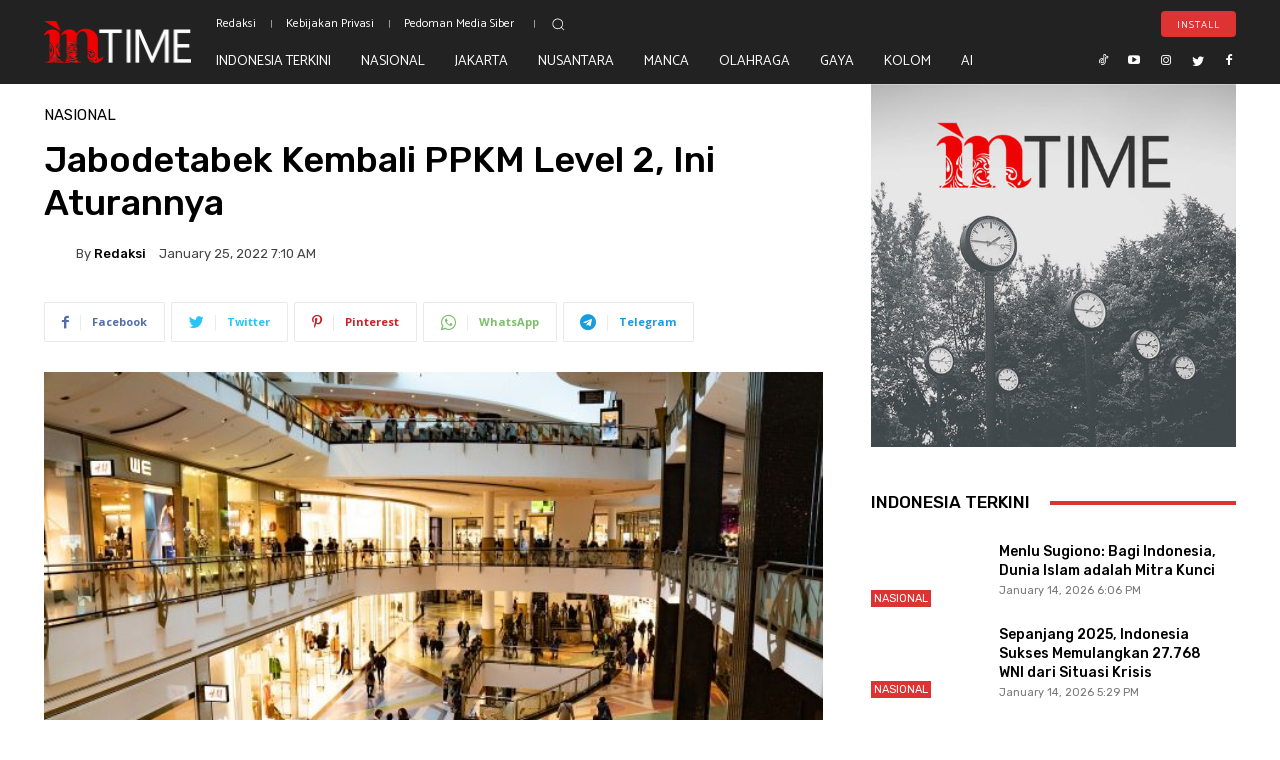

--- FILE ---
content_type: text/html; charset=utf-8
request_url: https://www.google.com/recaptcha/api2/aframe
body_size: 149
content:
<!DOCTYPE HTML><html><head><meta http-equiv="content-type" content="text/html; charset=UTF-8"></head><body><script nonce="x1-I1cL1gUKJ7JYWiKYmTw">/** Anti-fraud and anti-abuse applications only. See google.com/recaptcha */ try{var clients={'sodar':'https://pagead2.googlesyndication.com/pagead/sodar?'};window.addEventListener("message",function(a){try{if(a.source===window.parent){var b=JSON.parse(a.data);var c=clients[b['id']];if(c){var d=document.createElement('img');d.src=c+b['params']+'&rc='+(localStorage.getItem("rc::a")?sessionStorage.getItem("rc::b"):"");window.document.body.appendChild(d);sessionStorage.setItem("rc::e",parseInt(sessionStorage.getItem("rc::e")||0)+1);localStorage.setItem("rc::h",'1768389359297');}}}catch(b){}});window.parent.postMessage("_grecaptcha_ready", "*");}catch(b){}</script></body></html>